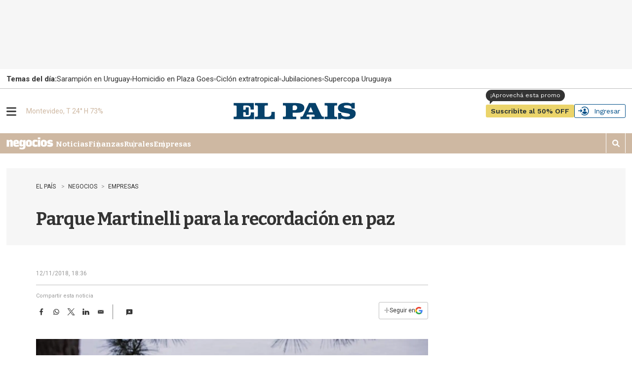

--- FILE ---
content_type: text/html
request_url: https://api.ironfunnel.com/globalid?pixel=bqw0an&visitor=b8198649-826a-4b27-ae9b-dcb867e41a85_temp
body_size: 19
content:

            <!DOCTYPE html>
            <html lang="en">
            <head>
                <meta charset="UTF-8">
                <meta name="viewport" content="width=device-width, initial-scale=1.0">
                <title>IF</title>
            </head>            
            <body>
                <script>
                    window.onload = function() {
                        window.parent.postMessage('b8198649-826a-4b27-ae9b-dcb867e41a85', '*');
                    };
                </script>
            </body>
            </html>
        

--- FILE ---
content_type: text/html
request_url: https://api.ironfunnel.com/globalid?pixel=bqw0an&visitor=b8198649-826a-4b27-ae9b-dcb867e41a85_temp
body_size: -101
content:

            <!DOCTYPE html>
            <html lang="en">
            <head>
                <meta charset="UTF-8">
                <meta name="viewport" content="width=device-width, initial-scale=1.0">
                <title>IF</title>
            </head>            
            <body>
                <script>
                    window.onload = function() {
                        window.parent.postMessage('b8198649-826a-4b27-ae9b-dcb867e41a85', '*');
                    };
                </script>
            </body>
            </html>
        

--- FILE ---
content_type: text/html
request_url: https://api.ironfunnel.com/globalid?pixel=bqw0an&visitor=b08e9032-b3e8-482f-9a48-8b561863386c_temp
body_size: -99
content:

            <!DOCTYPE html>
            <html lang="en">
            <head>
                <meta charset="UTF-8">
                <meta name="viewport" content="width=device-width, initial-scale=1.0">
                <title>IF</title>
            </head>            
            <body>
                <script>
                    window.onload = function() {
                        window.parent.postMessage('b8198649-826a-4b27-ae9b-dcb867e41a85', '*');
                    };
                </script>
            </body>
            </html>
        

--- FILE ---
content_type: text/vtt
request_url: https://assets-jpcust.jwpsrv.com/strips/Fvzv8bUQ-120.vtt
body_size: -30
content:
WEBVTT

00:00.000 --> 00:02.000
Fvzv8bUQ-120.jpg#xywh=0,0,67,120

00:02.000 --> 00:04.000
Fvzv8bUQ-120.jpg#xywh=67,0,67,120

00:04.000 --> 00:06.000
Fvzv8bUQ-120.jpg#xywh=134,0,67,120

00:06.000 --> 00:08.000
Fvzv8bUQ-120.jpg#xywh=201,0,67,120

00:08.000 --> 00:10.000
Fvzv8bUQ-120.jpg#xywh=0,120,67,120

00:10.000 --> 00:12.000
Fvzv8bUQ-120.jpg#xywh=67,120,67,120

00:12.000 --> 00:14.000
Fvzv8bUQ-120.jpg#xywh=134,120,67,120

00:14.000 --> 00:16.000
Fvzv8bUQ-120.jpg#xywh=201,120,67,120

00:16.000 --> 00:18.000
Fvzv8bUQ-120.jpg#xywh=0,240,67,120

00:18.000 --> 00:20.000
Fvzv8bUQ-120.jpg#xywh=67,240,67,120

00:20.000 --> 00:22.000
Fvzv8bUQ-120.jpg#xywh=134,240,67,120

00:22.000 --> 00:24.000
Fvzv8bUQ-120.jpg#xywh=201,240,67,120

00:24.000 --> 00:26.000
Fvzv8bUQ-120.jpg#xywh=0,360,67,120

00:26.000 --> 00:28.000
Fvzv8bUQ-120.jpg#xywh=67,360,67,120

00:28.000 --> 00:30.000
Fvzv8bUQ-120.jpg#xywh=134,360,67,120

00:30.000 --> 00:32.000
Fvzv8bUQ-120.jpg#xywh=201,360,67,120

00:32.000 --> 00:34.000
Fvzv8bUQ-120.jpg#xywh=0,480,67,120

00:34.000 --> 00:36.000
Fvzv8bUQ-120.jpg#xywh=67,480,67,120

00:36.000 --> 00:38.000
Fvzv8bUQ-120.jpg#xywh=134,480,67,120

00:38.000 --> 00:40.000
Fvzv8bUQ-120.jpg#xywh=201,480,67,120

00:40.000 --> 00:42.866
Fvzv8bUQ-120.jpg#xywh=0,600,67,120



--- FILE ---
content_type: application/javascript
request_url: https://cdn1.irontive.com/scr/bqw0an.js
body_size: 4489
content:
const _if_URLS = {
    SEGMENTS_API: "https://api.ironfunnel.com/segments",
    GET_TOKEN: "https://staging-api.ironfunnel.com/get-token",
    GET_USER_BY_EMAIL_OTP: "https://api.ironfunnel.com/visitors/businesses/getUserByEmailOTP",
    VALIDATE_OTP: "https://api.ironfunnel.com/visitors/businesses/validateOTP",
    SSO_INCLUDE:"sso.elpais.com.uy/cas/login?service=https://www.elpais.com.uy/cas-check&showAs=embedFull&email"
};

if (!window._if_test_adManagerAdsTargeting) {
    window._if_test_adManagerAdsTargeting = async function () {
        try {
            let visitorId = localStorage.getItem("_ifdv");
            let segments = [];

            const storedSegments = localStorage.getItem("_if_audiences");
            const cacheDate = localStorage.getItem("_if_audiences_cachedate");
            const now = new Date();
            const fourHours = 4 * 60 * 60 * 1000;

            let isCacheValid = cacheDate && (now - new Date(cacheDate)) < fourHours;
            if (storedSegments && isCacheValid) {
                segments = JSON.parse(storedSegments);
            } else {
                try {
                    const response = await fetch(_if_URLS.SEGMENTS_API + "?type=11&visitor=" + visitorId);
                    segments = (await response.json()).groups;
                    if (storedSegments) segments = [...new Set([...segments, ...JSON.parse(storedSegments)])];
                    localStorage.setItem("_if_audiences", JSON.stringify(segments));
                    localStorage.setItem("_if_audiences_cachedate", new Date().toISOString());
                } catch (error) {
                    console.log("if", error)
                }
            }
        } catch (error) {

        }
    }
};

if (!window._if_test_contact) {
    window._if_test_contact = function () {

        const checkContact = (iteracion = 0) => {
            let contact = window.elpais.profile()?.user;

            if ((!contact.email || contact.email === '') && iteracion == 0) {
                setTimeout(() => {
                    checkContact(1);
                }, 5000);
                return;
            }

            let _ifdv = localStorage.getItem("_ifdv");

            if (!contact.email || contact.email === '') {
                if (contact.username && contact.username !== '') {
                    contact.email = contact.username;
                }
            }

            if (contact.email) {

                if (iteracion > 0) {
                    window._ifsend([{
                        id: "_if_set_contact_delay",
                        data: {
                            ...contact,
                            _ifdv,
                            iteracion: iteracion,
                            location: window.location.href,
                        },
                        date: new Date(),
                    }]);
                }

                window._ifsend([{
                    id: "_if_set_contact",
                    data: {
                        ...contact,
                        _ifdv,
                        location: window.location.href,
                    },
                    date: new Date(),
                }]);
                localStorage.setItem("_if_contact_sent2", true);
            }
        };

        checkContact();

    }
};

let _if_checkContactSend = async function () {
    try {
        let _if_contact_sent = localStorage.getItem("_if_contact_sent2") || false;
        if (!_if_contact_sent) {
            if (window.elpais.profile().user) window._if_test_contact();

        }
    } catch (error) { }
}

let _if_fetchUserProfile = function () {
    return new Promise((resolve, reject) => {
        try {
            let _if_authStatus = window.elpais.profile();
            if (isEmpty(_if_authStatus)) {
                setTimeout(async () => {
                    _if_authStatus = window.elpais.profile();
                    if (isEmpty(_if_authStatus)) {
                        const _if_response = await fetch("https://www.elpais.com.uy/user/authStatus");
                        _if_authStatus = (await _if_response.json());
                    }
                }, 2000);
            }
            resolve(_if_authStatus);
        } catch (error) {
            reject();
        }

    });
}

let _if_getUserProfile = async function () {
    try {
        let _if_authStatus = await _if_fetchUserProfile();
        let _if_userProfile = {
            loggedIn: _if_authStatus.loggedIn,
            name: _if_authStatus.user?.name,
            lastName: _if_authStatus.user?.lastname,
            username: _if_authStatus.user?.username,
            emails: [_if_authStatus.user?.email],
            country: _if_authStatus.geo,
            extraIds: [
                {
                    "id": _if_authStatus.user?.id,
                    "context": "elpais.com.uy"
                }
            ],
            subscriptions: [
                {
                    "isSubscribed": _if_authStatus.user?.is_suscriber || false,
                }
            ]
        }

        if (_if_userProfile.username != null) localStorage.setItem("_if_userProfile", JSON.stringify(_if_userProfile));
        window.dispatchEvent(new CustomEvent('if_userprofileupdated', { userProfile: _if_userProfile }));
        return _if_userProfile;

    } catch (error) {
        return null;
    }
}

let _if_getStatUser = async function () {
    try {
        let _if_userProfile = await _if_getUserProfile();
        let _if_loggedIn = localStorage.getItem("_if_loggedIn");
        if (_if_userProfile.loggedIn) {
            if (_if_loggedIn === null) {
                _ifsend([{ id: "_if_user_login", data: { userProfile: _if_userProfile }, date: new Date() }]);
                localStorage.setItem("_if_loggedIn", true);
                window._if_test_contact();
            }
            _if_checkContactSend();
        } else {
            if (_if_loggedIn) {
                try {
                    _if_userProfile = JSON.parse(localStorage.getItem("_if_userProfile"));
                } catch (error) { }
                _ifsend([{ id: "_if_user_unespected_logout", data: { userProfile: _if_userProfile }, date: new Date() }]);
                localStorage.removeItem("_if_loggedIn");
                let _if_visitorId = _if_custom_getCookie("_ifpv");
                _if_getToken(_if_visitorId, _if_userProfile.emails[0], true);
            }
        }
        localStorage.setItem("_if_statuser_cachedate", new Date().toISOString());
    } catch (error) { }
}

let _if_onLogout = async function () {
    let _if_userProfile = await _if_getUserProfile();
    _ifsend([{ id: "_if_user_logout", data: { userProfile: _if_userProfile }, date: new Date() }]);
    localStorage.removeItem("_if_loggedIn");
    localStorage.removeItem("_if_statuser_cachedate");
}

let _if_cutsom_activateLogoutListener = function () {
    try {
        let _if_logoutButton = document.querySelector('a[href="/logout"]');
        _if_logoutButton.addEventListener('click', function (event) {
            _if_onLogout();
        });
    } catch (error) { }
}

let _if_audienceStart = function () {
    try {
        _ifLoadLocation();
        if (window.location.href.toLowerCase().includes("ovacion".toLowerCase()) && _ifLocation.country != "UY") {
            let _if_audiences = JSON.parse(localStorage.getItem("_if_audiences"));

            if (!_if_audiences.includes("paqf3y")) {
                _if_audiences.push("paqf3y");
                localStorage.setItem("_if_audiences", JSON.stringify(_if_audiences));
                window._ifsend([{
                    id: "_if_to_segment",
                    data: {
                        segment: "paqf3y",
                        type: 11,
                        _ifdv,
                        location: window.location.href,
                    },
                    date: new Date(),
                },])
            }
        }
    } catch (error) { }
}

let _if_custom_isBot = function (agents = []) {
    const _if_userAgent = navigator.userAgent;
    agents = isEmpty(agents) ? ["googlebot", "facebookexternalhit", "checkly", "bytespider", "datadog", "headlesschrome"] : agents;
    return agents.some(i => {
        return _if_userAgent.toLocaleLowerCase().includes(i.toLocaleLowerCase());
    });
}

_if_custom_isSite = function (site) {
    return window.location.href.toLowerCase().includes(site.toLowerCase());
}

let _if_sendPageView = function () {
    const _if_last_url = sessionStorage.getItem("_if_last_url");
    if (_if_last_url) {
        const _if_last_url_date = sessionStorage.getItem("_if_last_url_date");
        const _if_now = new Date();
        const _if_expiration_time = 60 * 60 * 1000;
    }

    let extraData = _if_getExtraData();  
    _ifsend([{
        id: "_if_page_view",
        data: {
            _ifdv,
            location: window.location.href,
            ...(Object.keys(extraData).length > 0 && { extraData })
        },
        date: new Date(),
    }]);
    sessionStorage.setItem("_if_last_url", window.location.href);
    sessionStorage.setItem("_if_last_url_date", new Date().toISOString());
}

let _if_getExtraData = function () {
    let extraData = {};
    try {
        const urlMatch = window.location.href.match(/gallito\.com\.uy\/([^\/]+)-inmuebles-(\d+)/);
        const isInmuebleDetailPage = urlMatch;
        if (isInmuebleDetailPage) {
            if (urlMatch && urlMatch[2]) {
                extraData.adId = urlMatch[2];
            }            
            
            const tituloEl = document.querySelector('h1.titulo');
            if (tituloEl) {
                extraData.title = tituloEl.textContent.trim();
            }
            
            const vendorIdInput = document.querySelector('input[name="HfCodigoCliente"]');
            if (vendorIdInput && vendorIdInput.value) {
                const vendorId = parseInt(vendorIdInput.value);
                if (!isNaN(vendorId)) {
                    extraData.vendorId = vendorId;
                }
            } else {
                const inmobiliariaEl = document.querySelector('#div_datosInmobiliaria h4, #div_datosInmobiliaria2 h4');
                if (inmobiliariaEl) {
                    const vendorId = parseInt(inmobiliariaEl.textContent.replace('Inmobiliaria', '').trim().replace(' ', ''));
                    if (!isNaN(vendorId)) {
                        extraData.vendorId = vendorId;
                    }
                }
            }
            
            const superDestaqueEl = document.querySelector('.superdestaque');
            if (superDestaqueEl) {
                extraData.isSuperFeatured = true;
            }
        }
    } catch (error) {}
    return extraData;
}

let _if_gallitoListeningCustomEvents = function (extraData) {


/*     ["linkChatTelWs_1", "linkChatTelWs_2", "btn_Chat_Pie"].forEach(function (_ifId) {
        const _ifBoton = document.getElementById(_ifId);
        if (_ifBoton) {
            _ifBoton.addEventListener("click", function (event) {
                ift("event", "btn_whatsapp", {
                    extraData: extraData,
                });
            });
        }
    });

    ["btn_Compartir_Pie"].forEach(function (_ifId) {
        const _ifBoton = document.getElementById(_ifId);
        if (_ifBoton) {
            _ifBoton.addEventListener("click", function (event) {
                ift("event", "btn_compartir", {
                    extraData: extraData,
                });
            });
        }
    });    

    ["linkContactTel2", "linkContactTel"].forEach(function (_ifId) {
        const _ifBoton = document.getElementById(_ifId);
        if (_ifBoton) {
            _ifBoton.addEventListener("click", function (event) {
                ift("event", "btn_ver_telefono", {
                    extraData: extraData,
                });
            });
        }
    });

    ["btn_Llamar_Pie"].forEach(function (_ifId) {
        const _ifBoton = document.getElementById(_ifId);
        if (_ifBoton) {
            _ifBoton.addEventListener("click", function (event) {
                ift("event", "btn_llamar", {
                    extraData: extraData,
                });
            });
        }
    }); */

    ["BtnPreguntar", "m_BtnPreguntar"].forEach(function (_ifId) {
        const _ifBoton = document.getElementById(_ifId);
        if (_ifBoton) {
            _ifBoton.addEventListener("click", function (event) {
                const email = document.getElementById("txt_mail_consulta").value.trim() || document.getElementById("txt_mail_consulta_m").value.trim();
                const telefono = document.getElementById("txt_tel_consulta").value.trim() || document.getElementById("txt_tel_consulta_m").value.trim();
                if (telefono || email) {
                    ift("event", "_if_set_contact", {
                        extraData: extraData,
                        email: email,
                        phone: telefono
                    });
                }
            });
        }
    });
}

let _if_getToken = async function (_if_visitorId, _if_mail, _if_recovered = false) {
    try {
        const _if_lambdaUrl = _if_URLS.GET_TOKEN;

        const _if_xhr = new XMLHttpRequest();
        _if_xhr.open("POST", _if_lambdaUrl, true);
        _if_xhr.setRequestHeader("Content-Type", "application/json");

        _if_xhr.onreadystatechange = function () {
            if (_if_xhr.readyState === 4) {
                if (_if_xhr.status === 200) {
                    const _if_response = JSON.parse(_if_xhr.responseText);
                    try {
                        localStorage.setItem("ntbmi", _if_response.token);
                        _if_login(_if_response.token, _if_recovered);                        
                        if (_if_recovered) _ifsend([{ id: "_if_user_login_recovered", data: { email: _if_mail }, date: new Date() }]);
                    } catch (error) {
                        console.error("Error saving token:", error);
                    }
                } else {
                    console.error("Error fetching token:", _if_xhr.status, _if_xhr.responseText);
                }
            }
        };

        const _if_payload = JSON.stringify({ visitorId: _if_visitorId, mail: _if_mail });
        _if_xhr.send(_if_payload);


    } catch (_if_error) {
        console.error("Error obteniendo el token:", _if_error.message);
    }
}

let _if_login = function (token, recovered = false) {
    localStorage.setItem("ntbmi", token);
    Site.sls("ntbmi", token, recovered);
    localStorage.setItem("_if_loggedIn", true);

    if (!recovered) {
        const autoTokenUrl = window.location.protocol + '//' + window.location.hostname + (window.location.port ? ':' + window.location.port : '') + '/login?v=' + localStorage.getItem("ntbmi");
        Site.triggerIframe(autoTokenUrl, null, { });
    }
}

let _if_deleteToken = function () {
    localStorage.removeItem("ntbmi");
}

let _if_loadUiComponents = function () {
    let _if_loginControls = [];

    let _if_loginControlOTP = document.getElementById("login-form-controls");
    if (_if_loginControlOTP) {
        _if_loginControls.push(_if_loginControlOTP);
    }    

    _if_loginControls.forEach(function (control) {
        _if_loadUiComponentGetOTPCode(control);        
    });
}

let _if_loadUiComponentGetOTPCode = function (element) {
    const _if_btnObtenerCodigo = document.createElement("button");
    _if_btnObtenerCodigo.className = "mdc-button mdc-button--raised";
    _if_btnObtenerCodigo.style.width = "100%";
    _if_btnObtenerCodigo.textContent = "CÓDIGO DE ACCESO POR EMAIL";
    _if_btnObtenerCodigo.addEventListener("click", function (e) {
        e.preventDefault();

        const inputEmail = document.getElementById("username");
        let pEmailError = document.getElementById("if_error_email_otp");

        if (!inputEmail.value) {
            if (!pEmailError) {
                pEmailError = document.createElement("p");
                pEmailError.id = "if_error_email_otp";
                pEmailError.style.color = "red";
                pEmailError.style.display = "none";
                element.appendChild(pEmailError);
            }
            pEmailError.textContent = "Por favor, ingrese su email";
            pEmailError.style.display = "block";
            pEmailError.style.textAlign = "center";
            element.appendChild(pEmailError);
        } else {
            _if_getOTPCode(inputEmail.value);
            _if_btnObtenerCodigo.style.display = "none";
            if (pEmailError) { pEmailError.style.display = "none"; }

            const contenedorCodigo = document.createElement("div");
            contenedorCodigo.style.marginTop = "16px";
            contenedorCodigo.style.textAlign = "center";

            const mensaje = document.createElement("p");
            mensaje.textContent = "Hemos enviado el código de ingreso a su correo electrónico";
            mensaje.style.marginBottom = "12px";
            contenedorCodigo.appendChild(mensaje);

            const inputCodigo = document.createElement("input");
            inputCodigo.type = "text";
            inputCodigo.placeholder = "Ingresar código";
            inputCodigo.style.width = "100%";
            inputCodigo.style.marginBottom = "12px";
            inputCodigo.style.padding = "8px";
            inputCodigo.style.boxSizing = "border-box";
            contenedorCodigo.appendChild(inputCodigo);

            const p = document.createElement("p");
            p.id = "if_error_otp";
            p.style.color = "red";
            p.style.display = "none";
            contenedorCodigo.appendChild(p);

            const btnEnviar = document.createElement("button");
            btnEnviar.textContent = "Enviar";
            btnEnviar.className = "mdc-button mdc-button--raised";
            btnEnviar.style.width = "100%";
            btnEnviar.addEventListener("click", function (e) {
                e.preventDefault();
                _if_validateOTPCode(inputCodigo.value, inputEmail.value);
            });
            contenedorCodigo.appendChild(btnEnviar);
            element.appendChild(contenedorCodigo);
        }
    });
    element.appendChild(_if_btnObtenerCodigo);
}

let _if_getOTPCode = function (email) {
    if (email) {
        fetch(_if_URLS.GET_USER_BY_EMAIL_OTP, {
            method: "POST",
            headers: {
                "Content-Type": "application/json"
            },
            body: JSON.stringify({ email: email })
        })
            .then(response => response.json())
            .then(data => {
                console.log("Respuesta de la API:", data);
            })
            .catch(error => {
                console.error("Error al hacer la petición:", error);
            });
    } else {
        console.warn("No se encontró el campo de email o está vacío.");
    }
}

let _if_validateOTPCode = function (code, email) {
    if (code) {
        fetch(_if_URLS.VALIDATE_OTP, {
            method: "POST",
            headers: {
                "Content-Type": "application/json"
            },
            body: JSON.stringify({ token: code.trim() })
        })
            .then(response => response.json())
            .then(data => {
                if (data.status === 200){
                    window.parent.postMessage({
                        type: '_if_otp_validated',
                        email: email
                    }, '*');
                }else{
                    const p = document.getElementById("if_error_otp");
                    p.style.display = "block";
                    p.textContent = "El código es inválido";
                    console.error("Error al validar el código OTP:", error)
                }
            })
            .catch(error => {
                const p = document.getElementById("if_error_otp");
                p.style.display = "block";
                p.textContent = "El código es inválido";
                console.error("Error al validar el código OTP:", error);
            });
    } else {
        console.warn("No se proporcionó el código para validar.");
    }
}

let _if_custom_getCookie = function (name) {
    const value = `; ${document.cookie}`;
    const parts = value.split(`; ${name}=`);
    if (parts.length === 2) return parts.pop().split(';').shift();
    return null;
}

let _if_custom_start = function () {
    if (_if_custom_isBot(["googlebot"])) {
        return;
    }

    _if_audienceStart();
    window._if_test_adManagerAdsTargeting();

    if (!_if_custom_isSite("gallito.com.uy")) {
        _if_checkContactSend();
        _if_getStatUser();
        _if_cutsom_activateLogoutListener();

        window.addEventListener('message', function(event) {
            if (event.data.type === '_if_otp_validated' && !location.href.includes(_if_URLS.SSO_INCLUDE)) {
                let _if_visitorId = _if_custom_getCookie("_ifpv");
                _if_getToken(_if_visitorId, event.data.email, false);
            }
        });
    
        if (location.href.includes(_if_URLS.SSO_INCLUDE)) {
            _if_loadUiComponents();
        }
    } else {
        try {
            let extraData = _if_getExtraData();
            _if_gallitoListeningCustomEvents(extraData);
        } catch (_) { }
    }    

    _if_sendPageView();
}
_if_custom_start();


--- FILE ---
content_type: text/plain;charset=UTF-8
request_url: https://c.pub.network/v2/c
body_size: -263
content:
606546b4-b1fb-446c-93c5-91ec7503e479

--- FILE ---
content_type: application/javascript; charset=utf-8
request_url: https://fundingchoicesmessages.google.com/f/AGSKWxUxqMANZfyegD5BO3THaK4HIBlqYfcKn2-uivokJ_lUCZaRCdOi1g609VaZMjPw7zNSR5uX6RY5bFKQgrSE5vJSJ60or0EKx__y68jVApdW2xlJnwYKJuYkIB3EK0Ga7M59A9XscYa7DXboz703-TRmtwBxjISjcEprJeV76_oWJtepOWdqPgS-LkN4/__adsystem/-300-250./ad_container__468x060_/ad/add_
body_size: -1284
content:
window['d3c93c5b-710b-4ab6-9be4-0e78096b4e48'] = true;

--- FILE ---
content_type: text/plain;charset=UTF-8
request_url: https://c.pub.network/v2/c
body_size: -112
content:
75f80c5a-a54e-4e30-9f1f-e12514c9122a